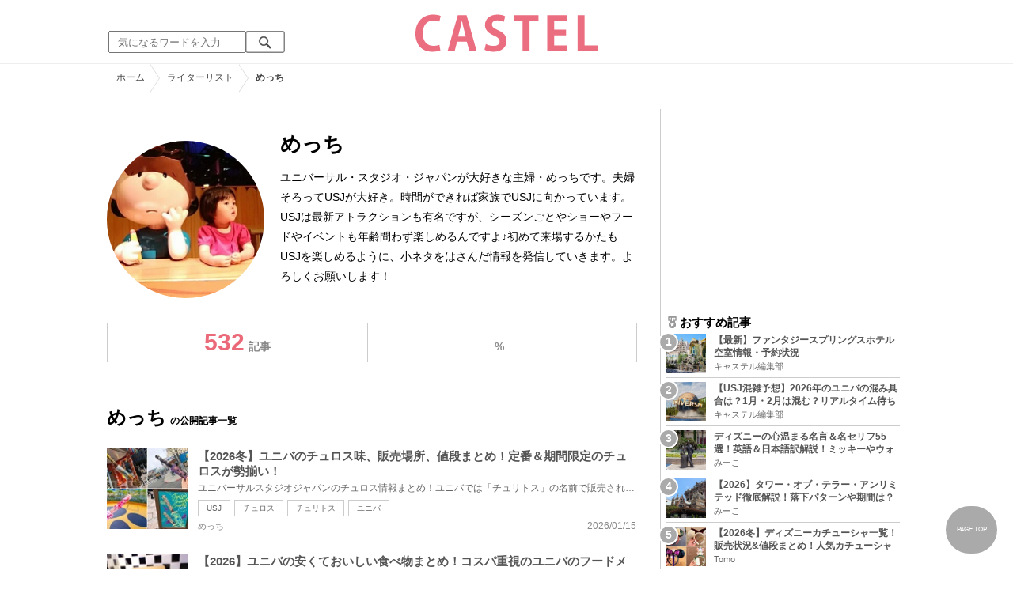

--- FILE ---
content_type: text/html; charset=UTF-8
request_url: https://castel.jp/w/149/?page=1
body_size: 10461
content:
<!DOCTYPE html>
<html lang="ja">
<head>
    <meta charset="utf-8">
    <meta http-equiv="X-UA-Compatible" content="IE=edge">
    <meta name="viewport" content="width=device-width,initial-scale=1.0,minimum-scale=1.0,maximum-scale=0.6667,user-scalable=no">
    <meta name="theme-color" content="#ffffff">
    <title>CASTEL キャステル 〜テーマパークメディア〜</title>
    <meta name="keywords" content="ディズニー,ディズニーランド,ディズニーシー,待ち時間,混雑,アトラクション">
    <meta name="description" content="キャステルはディズニーランド・ディズニーシーを中心とするテーマパーク情報メディアです。アトラクションやレストラン、ショーやパレードから、映画やキャラクターまでの情報をお届け。">
    <meta name="copyright" content="Copyright 2026, Gening, inc. All Rights Reserved.">
    <meta name="viewport" content="width=device-width, initial-scale=1.0">
    <meta name="google-site-verification" content="t7uypcNEhayHmM5sa53RsGrvs7P-glukPbP_vUJ9ygM"/>
    <meta http-equiv="X-UA-Compatible" content="IE=edge">
    <meta property="og:title" content="CASTEL キャステル 〜テーマパークメディア〜">
    <meta property="og:type" content="website">
    <meta property="og:url" content="https://castel.jp/w/149/">
    <meta property="og:image" content="https://castel.jp/img/logo/828x315.png">
    <meta property="og:site_name" content="CASTEL キャステル 〜テーマパークメディア〜">
    <meta property="og:description" content="キャステルはディズニーランド・ディズニーシーを中心とするテーマパーク情報メディアです。アトラクションやレストラン、ショーやパレードから、映画やキャラクターまでの情報をお届け。">
    <meta property="fb:app_id" content="1853726054872524">
    <meta name="twitter:card" content="summary_large_image">
    <meta name="twitter:site" content="@castel_tw">
    <meta name="twitter:title" content="CASTEL キャステル 〜テーマパークメディア〜">
    <meta name="twitter:description" content="キャステルはディズニーランド・ディズニーシーを中心とするテーマパーク情報メディアです。アトラクションやレストラン、ショーやパレードから、映画やキャラクターまでの情報をお届け。">
    <meta name="twitter:image" content="https://castel.jp/img/logo/828x315.png">
    <meta name="twitter:app:country" content="JP">
    <link rel="apple-touch-icon" href="/img/logo/logo180.png"/>
    <link rel="apple-touch-icon-precomposed" href="/img/logo/logo180.png">
    <meta name="apple-mobile-web-app-title" content="CASTEL"/>
    
    <link rel="preload" href="/css/scss/commonbase.css?id=adf28b6213f7afddc539a44cefaf0239" as="style"/>
    <link rel="stylesheet" media="screen,print" href="/css/scss/commonbase.css?id=adf28b6213f7afddc539a44cefaf0239"/>
    <link href="/img/common/favicon.ico" rel="shortcut icon" type="image/vnd.microsoft.icon">
    
    <link rel='preconnect dns-prefetch' href="www.google.com/analytics/analytics/" />
    <link rel='preconnect dns-prefetch' href="www.doubleclickbygoogle.com/" />
    <link rel="dns-prefetch" href="https://securepubads.g.doubleclick.net">
    <link rel="preconnect" href="https://securepubads.g.doubleclick.net" crossorigin>

<!-- Google Tag Manager Start-->
    <script>
        (function (w, d, s, l, i) {
            w[l] = w[l] || [];
            w[l].push({
                'gtm.start':
                    new Date().getTime(), event: 'gtm.js'
            });
            var f = d.getElementsByTagName(s)[0],
                j = d.createElement(s), dl = l != 'dataLayer' ? '&l=' + l : '';
            j.async = true;
            j.src =
                'https://www.googletagmanager.com/gtm.js?id=' + i + dl;
            f.parentNode.insertBefore(j, f);
        })(window, document, 'script', 'dataLayer', 'GTM-59MZQZT');
    </script>
    <!-- Google Tag Manager End-->
<script type="text/javascript" src="/js/lazym.js?id=893f9905a60886deafca08966f099d0c" async></script>
    <link rel="stylesheet" href="/css/comp/writer.css?id=f2734fa36c34934046b2f6e47e976772" />
    <link rel="stylesheet" href="/css/class/news_list.class.css" />

    <!-- DFPOnly head start -->
<script async src="https://securepubads.g.doubleclick.net/tag/js/gpt.js"></script>
<script>
    var googletag = googletag || {};
    googletag.cmd = googletag.cmd || [];
</script>
<!-- DFP head end -->
<script>
googletag.cmd.push(function() {
    castelInterstitialSlot = googletag.defineOutOfPageSlot('/83327740/castel.jp/sp_interstitial', googletag.enums.OutOfPageFormat.INTERSTITIAL);
    if (castelInterstitialSlot) {
      castelInterstitialSlot.addService(googletag.pubads());
    }
    googletag.defineSlot('/83327740/castel.jp/pc_general_side_01', [[300, 250]], 'div-gpt-ad-1661183203451-0').addService(googletag.pubads())
    googletag.defineSlot('/83327740/castel.jp/pc_general_side_02', [[300, 600], [300, 250]], 'div-gpt-ad-1661182914623-0').addService(googletag.pubads())
    googletag.defineSlot('/83327740/castel.jp/pc_general_side_03', [[300, 600], [300, 250]], 'div-gpt-ad-1661182942471-0').addService(googletag.pubads())
    googletag.pubads().setTargeting("park", ["disney"]);
    googletag.pubads().enableSingleRequest();
    googletag.enableServices();
});
</script>
<script async src="https://platform.twitter.com/widgets.js" charset="utf-8"></script>
</head>
<body class="">
<!-- Google Tag Manager (noscript) -->
    <noscript>
        <iframe src="https://www.googletagmanager.com/ns.html?id=GTM-59MZQZT" height="0" width="0" style="display:none;visibility:hidden"></iframe>
    </noscript>
    <!-- End Google Tag Manager (noscript) -->
<!-- ヘッダー -->
<header>
    <table>
        <tbody>
        <tr>
            <td class="search">
                <img id="search_btn_sp" src="/img/common/search_btn_sp.svg" height="22" width="22" alt="検索" style="padding-left: 8px;"/>
                
                <div class="share_btn pc">
                    <a href="https://x.com/castel_tw" class="twitter-follow-button" data-show-count="false" data-lang="ja" data-show-screen-name="false"></a>
                    <div class="fb-like" data-href="https://www.facebook.com/casteljp/" data-layout="button_count" data-action="like" data-share="false"></div>
                </div>
                <!-- PC検索 -->
                <form class="pc" id="searchForm" method="get" action="https://castel.jp/search/" accept-charset="UTF-8">
                    <input type="text" name="q" id="q_pc" placeholder="気になるワードを入力" class="search_input" value="">
                    <input type="submit" value="" class="search_button">
                </form>
            </td>
            <td class="logo">
                <a href="https://castel.jp">
                    <picture>
                                                    <source type="image/svg+xml" srcset="/img/logo/castel.svg"/>
                                                <img src="/img/logo/top.png" width="138" height="30" alt="テーマパークメディア　キャステル" title="キャステル CASTEL" />
                    </picture>
                </a>
            </td>
            <td id="mypage_menu">
                            </td>
        </tr>
        </tbody>
    </table>

    <!-- SP検索 -->
    <div id="search_box_sp">
        <form id="search_form" method="get" action="https://castel.jp/search/" accept-charset="UTF-8">
            <input type="text" name="q" id="q" placeholder="気になるワードを入力" value="">
        </form>
    </div>

                        <nav id="nav_sp" class="top_nav">
                <ul>

            <li class="pc"><a href="https://castel.jp">ホーム</a></li>
            
                                    <li><a href="https://castel.jp/tdr/event/">新着情報</a></li>
                                                <li><a href="https://castel.jp/tdl/">ディズニーランド</a></li>
                                                <li><a href="https://castel.jp/tds/">ディズニーシー </a></li>
                                                <li><a href="https://castel.jp/usj/">USJ</a></li>
                                                <li><a href="https://castel.jp/report/">CASTEL編集部</a></li>
                                                <li><a href="https://castel.jp/tdr/ticket/">チケット</a></li>
                                                <li><a href="https://castel.jp/tdr/newarea/">新エリア</a></li>
                                                <li><a href="https://castel.jp/tdr/disney-hotel/">ディズニーホテル</a></li>
                                                <li><a href="https://castel.jp/tdr/goods/">ディズニー・お土産</a></li>
                                                <li><a href="https://castel.jp/tdr/disney-hotel-vacancy/">ホテル空室</a></li>
                                                <li><a href="https://castel.jp/tdr/character/">キャラクター</a></li>
                                                <li><a href="https://castel.jp/movies/">ディズニー映画</a></li>
                                                <li><a href="https://castel.jp/tdr/tips/">ディズニー豆知識</a></li>
                                                <li><a href="https://castel.jp/abroad/">海外ディズニー</a></li>
                                                <li><a href="https://castel.jp/abroad-universal-studio/">海外ユニバ</a></li>
                                                <li><a href="https://castel.jp/otherpark/">国内テーマパーク</a></li>
                                                <li><a href="https://castel.jp/other/">その他</a></li>
                            
        
    
</ul>            </nav>
            </header>
    <!--パンくず -->
    <div class="breadcrumb">
        <ul class="breadcrumb" itemscope itemtype="https://schema.org/BreadcrumbList">
                        <li itemprop="itemListElement" itemscope itemtype="https://schema.org/ListItem">
                <a itemprop="item" itemid="https://castel.jp" href="https://castel.jp"><span itemprop="name">ホーム</span></a>
                <meta itemprop="position" content="1" />
            </li>
                                <li itemprop="itemListElement" itemscope itemtype="https://schema.org/ListItem">
                <a itemprop="item" itemid="https://castel.jp/w/" href="https://castel.jp/w/"><span itemprop="name">ライターリスト</span></a>
                <meta itemprop="position" content="2" />
            </li>
                                <li itemprop="itemListElement" itemscope itemtype="https://schema.org/ListItem">
                <strong><span itemprop="name">めっち</span></strong>
                <meta itemprop="position" content="3" />
            </li>
            </ul>

    </div>
    <!--TOP -->
    <div id="wrapper" class="clearfix">
        <div class="listContent" id="content">
            <dl>
                <dt>
                    <picture>
                        <source type="image/webp" srcset="https://c03.castel.jp/cover?url=https%3A%2F%2Fcastel.jp%2Fimg%2Fup%2Fuser%2F2838023a778dfaecdc212708f721b788.jpg&amp;w=200&amp;h=200&amp;type=webp" />
                        <img src="https://c03.castel.jp/cover?url=https%3A%2F%2Fcastel.jp%2Fimg%2Fup%2Fuser%2F2838023a778dfaecdc212708f721b788.jpg&amp;w=200&amp;h=200" alt="めっち" />
                    </picture>
                </dt>
                <dd>
                    <h1>めっち</h1>
                    <aside>ユニバーサル・スタジオ・ジャパンが大好きな主婦・めっちです。夫婦そろってUSJが大好き。時間ができれば家族でUSJに向かっています。USJは最新アトラクションも有名ですが、シーズンごとやショーやフードやイベントも年齢問わず楽しめるんですよ♪初めて来場するかたもUSJを楽しめるように、小ネタをはさんだ情報を発信していきます。よろしくお願いします！</aside>
                </dd>
            </dl>

            <ul class="post">
                <li>532<small>記事</small></li>
                <li><small>%</small></li>
            </ul>


            <h2><strong>めっち</strong>の公開記事一覧</h2>

            <ul class="news_list">
                                    <li class="tdl">
    <div class="thumbnail">
        <a href="https://castel.jp/p/3101">
            <picture>
                <source type="image/webp" data-srcset="https://c04.castel.jp/100x100/1/a-thorough-explanation-of-the-taste-and-sales-location-of-universal-studio-japan-churritos-p43794.webp 100w" />
                <img loading="lazy" class="lazyload" src="/img/common/lazy.svg" data-src="https://c04.castel.jp/100x100/1/a-thorough-explanation-of-the-taste-and-sales-location-of-universal-studio-japan-churritos-p43794.jpg" alt="キャステル 【2026冬】ユニバのチュロス味、販売場所、値段まとめ！定番＆期間限定のチュロスが勢揃い！" />
            </picture>
                    </a>
    </div>
    
    <h3><a href="https://castel.jp/p/3101"><span>【2026冬】ユニバのチュロス味、販売場所、値段まとめ！定番＆期間限定のチュロスが勢揃い！</span></a></h3>
    <aside>ユニバーサルスタジオジャパンのチュロス情報まとめ！ユニバでは「チュリトス」の名前で販売されている...</aside>
                    <ol>
                                    <li><a href="https://castel.jp/tag/USJ/">USJ</a></li>
                                    <li><a href="https://castel.jp/tag/%E3%83%81%E3%83%A5%E3%83%AD%E3%82%B9/">チュロス</a></li>
                                    <li><a href="https://castel.jp/tag/%E3%83%81%E3%83%A5%E3%83%AA%E3%83%88%E3%82%B9/">チュリトス</a></li>
                                    <li><a href="https://castel.jp/tag/%E3%83%A6%E3%83%8B%E3%83%90/">ユニバ</a></li>
                            </ol>
        
    <time datetime="2026-01-15">2026/01/15</time>
        
        <p class="user">めっち</p>
    
</li>
                                    <li class="tdl">
    <div class="thumbnail">
        <a href="https://castel.jp/p/2586">
            <picture>
                <source type="image/webp" data-srcset="https://c02.castel.jp/100x100/1/usj-food-j35698.webp 100w" />
                <img loading="lazy" class="lazyload" src="/img/common/lazy.svg" data-src="https://c02.castel.jp/100x100/1/usj-food-j35698.jpg" alt="キャステル 【2026】ユニバの安くておいしい食べ物まとめ！コスパ重視のユニバのフードメニュー25選" />
            </picture>
                    </a>
    </div>
    
    <h3><a href="https://castel.jp/p/2586"><span>【2026】ユニバの安くておいしい食べ物まとめ！コスパ重視のユニバのフードメニュー25選</span></a></h3>
    <aside>ユニバーサルスタジオジャパンの安くておいしい食べ物をご紹介します♪ユニバのスナックやフードなど、お...</aside>
                    <ol>
                                    <li><a href="https://castel.jp/tag/%E3%83%A6%E3%83%8B%E3%83%90/">ユニバ</a></li>
                                    <li><a href="https://castel.jp/tag/%E5%AE%89%E3%81%84/">安い</a></li>
                                    <li><a href="https://castel.jp/tag/%E9%A3%9F%E3%81%B9%E7%89%A9/">食べ物</a></li>
                                    <li><a href="https://castel.jp/tag/%E3%82%AF%E3%83%AD%E3%83%AF%E3%83%83%E3%82%B5%E3%83%B3%E3%82%BB%E3%83%83%E3%83%88/">クロワッサンセット</a></li>
                            </ol>
        
    <time datetime="2026-01-14">2026/01/14</time>
        
        <p class="user">めっち</p>
    
</li>
                                    <li class="tdl">
    <div class="thumbnail">
        <a href="https://castel.jp/p/4794">
            <picture>
                <source type="image/webp" data-srcset="https://c04.castel.jp/100x100/1/hello-kittyusj-j68009.webp 100w" />
                <img loading="lazy" class="lazyload" src="/img/common/lazy.svg" data-src="https://c04.castel.jp/100x100/1/hello-kittyusj-j68009.jpg" alt="キャステル 【2026】USJのスポンサーラウンジまとめ！ラウンジの場所、中の様子、利用特典、申し込み方" />
            </picture>
                    </a>
    </div>
    
    <h3><a href="https://castel.jp/p/4794"><span>【2026】USJのスポンサーラウンジまとめ！ラウンジの場所、中の様子、利用特典、申し込み方</span></a></h3>
    <aside>ユニバーサルスタジオジャパン（USJ)にあるスポンサーラウンジを徹底調査！USJにあるスポンサーラウンジ...</aside>
                    <ol>
                                    <li><a href="https://castel.jp/tag/%E3%82%B9%E3%83%9D%E3%83%B3%E3%82%B5%E3%83%BC%E3%83%A9%E3%82%A6%E3%83%B3%E3%82%B8/">スポンサーラウンジ</a></li>
                                    <li><a href="https://castel.jp/tag/%E3%83%A9%E3%82%A6%E3%83%B3%E3%82%B8/">ラウンジ</a></li>
                                    <li><a href="https://castel.jp/tag/USJ/">USJ</a></li>
                                    <li><a href="https://castel.jp/tag/%E3%83%A6%E3%83%8B%E3%83%90/">ユニバ</a></li>
                            </ol>
        
    <time datetime="2026-01-14">2026/01/14</time>
        
        <p class="user">めっち</p>
    
</li>
                                    <li class="tdl">
    <div class="thumbnail">
        <a href="https://castel.jp/p/4194">
            <picture>
                <source type="image/webp" data-srcset="https://c02.castel.jp/100x100/1/discovery-restaurant-j59073.webp 100w" />
                <img loading="lazy" class="lazyload" src="/img/common/lazy.svg" data-src="https://c02.castel.jp/100x100/1/discovery-restaurant-j59073.jpg" alt="キャステル 【2026】USJの穴場レストランまとめ！「混雑時でも入りやすい」「景色が良い」など、おすすめレストランを紹介" />
            </picture>
                    </a>
    </div>
    
    <h3><a href="https://castel.jp/p/4194"><span>【2026】USJの穴場レストランまとめ！「混雑時でも入りやすい」「景色が良い」など、おすすめレストランを紹介</span></a></h3>
    <aside>ユニバーサルスタジオジャパン（USJ）の穴場レストラン情報！たくさんのレストランがあるUSJですが、そ...</aside>
                    <ol>
                                    <li><a href="https://castel.jp/tag/%E3%83%AC%E3%82%B9%E3%83%88%E3%83%A9%E3%83%B3/">レストラン</a></li>
                                    <li><a href="https://castel.jp/tag/USJ/">USJ</a></li>
                                    <li><a href="https://castel.jp/tag/%E3%83%A6%E3%83%8B%E3%83%90/">ユニバ</a></li>
                                    <li><a href="https://castel.jp/tag/%E7%A9%B4%E5%A0%B4%E3%83%AC%E3%82%B9%E3%83%88%E3%83%A9%E3%83%B3/">穴場レストラン</a></li>
                            </ol>
        
    <time datetime="2026-01-13">2026/01/13</time>
        
        <p class="user">めっち</p>
    
</li>
                                    <li class="tdl">
    <div class="thumbnail">
        <a href="https://castel.jp/p/5030">
            <picture>
                <source type="image/webp" data-srcset="https://c02.castel.jp/100x100/1/uniba-mario-kart-j71001.webp 100w" />
                <img loading="lazy" class="lazyload" src="/img/common/lazy.svg" data-src="https://c02.castel.jp/100x100/1/uniba-mario-kart-j71001.jpg" alt="キャステル 【2026】ユニバのマリオカート～クッパの挑戦状～徹底解説！体験談、利用制限、エクスプレスパス情報！" />
            </picture>
                    </a>
    </div>
    
    <h3><a href="https://castel.jp/p/5030"><span>【2026】ユニバのマリオカート～クッパの挑戦状～徹底解説！体験談、利用制限、エクスプレスパス情報！</span></a></h3>
    <aside>ユニバのライドアトラクション「ユニバのマリオカート～クッパの挑戦状～」情報まとめ！新エリア「SUPER...</aside>
                    <ol>
                                    <li><a href="https://castel.jp/tag/%E3%83%9E%E3%83%AA%E3%82%AA%E3%82%AB%E3%83%BC%E3%83%88/">マリオカート</a></li>
                                    <li><a href="https://castel.jp/tag/%EF%BC%B5%EF%BC%B3%EF%BC%AA/">ＵＳＪ</a></li>
                                    <li><a href="https://castel.jp/tag/%E3%83%9E%E3%83%AA%E3%82%AA%E3%83%95%E3%82%A1%E3%83%B3/">マリオファン</a></li>
                            </ol>
        
    <time datetime="2026-01-13">2026/01/13</time>
        
        <p class="user">めっち</p>
    
</li>
                                    <li class="tdl">
    <div class="thumbnail">
        <a href="https://castel.jp/p/6397">
            <picture>
                <source type="image/webp" data-srcset="https://c03.castel.jp/100x100/1/universal-marios-headgear-p88352.webp 100w" />
                <img loading="lazy" class="lazyload" src="/img/common/lazy.svg" data-src="https://c03.castel.jp/100x100/1/universal-marios-headgear-p88352.jpg" alt="キャステル 【2026】ユニバのマリオキャラクター被り物70点まとめ！カチューシャ、ぬいぐるみハット、帽子の種類と値段" />
            </picture>
                    </a>
    </div>
    
    <h3><a href="https://castel.jp/p/6397"><span>【2026】ユニバのマリオキャラクター被り物70点まとめ！カチューシャ、ぬいぐるみハット、帽子の種類と値段</span></a></h3>
    <aside>ユニバーサルスタジオジャパンのマリオキャラクター被りまとめ！カチューシャ、ぬいぐるみハット、帽子...</aside>
                    <ol>
                                    <li><a href="https://castel.jp/tag/%E3%83%9E%E3%83%AA%E3%82%AA/">マリオ</a></li>
                                    <li><a href="https://castel.jp/tag/%E8%A2%AB%E3%82%8A%E7%89%A9/">被り物</a></li>
                                    <li><a href="https://castel.jp/tag/%E5%B8%BD%E5%AD%90/">帽子</a></li>
                                    <li><a href="https://castel.jp/tag/%E3%82%AB%E3%83%81%E3%83%A5%E3%83%BC%E3%82%B7%E3%83%A3/">カチューシャ</a></li>
                            </ol>
        
    <time datetime="2026-01-13">2026/01/13</time>
        
        <p class="user">めっち</p>
    
</li>
                                    <li class="tdl">
    <div class="thumbnail">
        <a href="https://castel.jp/p/6251">
            <picture>
                <source type="image/webp" data-srcset="https://c02.castel.jp/100x100/1/discovery-restaurant-j86031.webp 100w" />
                <img loading="lazy" class="lazyload" src="/img/common/lazy.svg" data-src="https://c02.castel.jp/100x100/1/discovery-restaurant-j86031.jpg" alt="キャステル 【2026】ユニバのレストラン16店完全ガイド！場所、おすすめメニュー、予算を写真・体験談つきで徹底紹介" />
            </picture>
                    </a>
    </div>
    
    <h3><a href="https://castel.jp/p/6251"><span>【2026】ユニバのレストラン16店完全ガイド！場所、おすすめメニュー、予算を写真・体験談つきで徹底紹介</span></a></h3>
    <aside>ユニバーサル・スタジオ・ジャパン（ユニバ）のレストラン完全ガイド！パーク内にある全16店の座って楽...</aside>
                    <ol>
                                    <li><a href="https://castel.jp/tag/%E3%83%A6%E3%83%8B%E3%83%90/">ユニバ</a></li>
                                    <li><a href="https://castel.jp/tag/%E3%83%AC%E3%82%B9%E3%83%88%E3%83%A9%E3%83%B3/">レストラン</a></li>
                                    <li><a href="https://castel.jp/tag/%E5%80%A4%E6%AE%B5/">値段</a></li>
                                    <li><a href="https://castel.jp/tag/%E3%83%AA%E3%83%88%E3%83%AB%E3%82%A4%E3%82%BF%E3%83%AA%E3%83%BC/">リトルイタリー</a></li>
                            </ol>
        
    <time datetime="2026-01-07">2026/01/07</time>
        
        <p class="user">めっち</p>
    
</li>
                                    <li class="tdl">
    <div class="thumbnail">
        <a href="https://castel.jp/p/3021">
            <picture>
                <source type="image/webp" data-srcset="https://c04.castel.jp/100x100/1/usj-restaurant-ranking-j42658.webp 100w" />
                <img loading="lazy" class="lazyload" src="/img/common/lazy.svg" data-src="https://c04.castel.jp/100x100/1/usj-restaurant-ranking-j42658.jpg" alt="キャステル 【2026】ユニバのレストランランキング！味、コスパ、雰囲気、総合TOP3は？マリオエリアのレストランも紹介！" />
            </picture>
                    </a>
    </div>
    
    <h3><a href="https://castel.jp/p/3021"><span>【2026】ユニバのレストランランキング！味、コスパ、雰囲気、総合TOP3は？マリオエリアのレストランも紹介！</span></a></h3>
    <aside>ユニバーサルスタジオジャパン（USJ）のレストランをランキング形式で紹介！安さ・コスパ・座席数＆回転...</aside>
                    <ol>
                                    <li><a href="https://castel.jp/tag/%E3%83%AC%E3%82%B9%E3%83%88%E3%83%A9%E3%83%B3/">レストラン</a></li>
                                    <li><a href="https://castel.jp/tag/%E3%83%A9%E3%83%B3%E3%82%AD%E3%83%B3%E3%82%B0/">ランキング</a></li>
                                    <li><a href="https://castel.jp/tag/USJ/">USJ</a></li>
                                    <li><a href="https://castel.jp/tag/%E3%83%A6%E3%83%8B%E3%83%90/">ユニバ</a></li>
                            </ol>
        
    <time datetime="2026-01-07">2026/01/07</time>
        
        <p class="user">めっち</p>
    
</li>
                                    <li class="tdl">
    <div class="thumbnail">
        <a href="https://castel.jp/p/7856">
            <picture>
                <source type="image/webp" data-srcset="https://c04.castel.jp/100x100/1/souvenirs-from-universal-studios-japan-p109304.webp 100w" />
                <img loading="lazy" class="lazyload" src="/img/common/lazy.svg" data-src="https://c04.castel.jp/100x100/1/souvenirs-from-universal-studios-japan-p109304.jpg" alt="キャステル 【2026】ユニバの定番お土産33選！マリオ、ミニオン、ハリーポッター、ジュラシックパーク、セサミ、SINGなどのグッズ情報" />
            </picture>
                    </a>
    </div>
    
    <h3><a href="https://castel.jp/p/7856"><span>【2026】ユニバの定番お土産33選！マリオ、ミニオン、ハリーポッター、ジュラシックパーク、セサミ、SINGなどのグッズ情報</span></a></h3>
    <aside>USJの定番お土産33選！2026年にUSJで販売されている定番のお土産をドドーンとご紹介します。マリオ、ポ...</aside>
                    <ol>
                                    <li><a href="https://castel.jp/tag/%E3%83%A6%E3%83%8B%E3%83%90/">ユニバ</a></li>
                                    <li><a href="https://castel.jp/tag/USJ/">USJ</a></li>
                                    <li><a href="https://castel.jp/tag/%E3%83%A6%E3%83%8B%E3%83%90%E3%81%8A%E5%9C%9F%E7%94%A3/">ユニバお土産</a></li>
                                    <li><a href="https://castel.jp/tag/USJ%E3%81%8A%E5%9C%9F%E7%94%A3/">USJお土産</a></li>
                            </ol>
        
    <time datetime="2026-01-07">2026/01/07</time>
        
        <p class="user">めっち</p>
    
</li>
                                    <li class="tdl">
    <div class="thumbnail">
        <a href="https://castel.jp/p/4416">
            <picture>
                <source type="image/webp" data-srcset="https://c04.castel.jp/100x100/1/headband-of-universal-studio-japan-p62377.webp 100w" />
                <img loading="lazy" class="lazyload" src="/img/common/lazy.svg" data-src="https://c04.castel.jp/100x100/1/headband-of-universal-studio-japan-p62377.jpg" alt="キャステル 【2026最新】ユニバのカチューシャ全種類まとめ！マリオ、ミニオン、スヌーピーが人気！！期間限定&amp;レギュラー商品♪" />
            </picture>
                    </a>
    </div>
    
    <h3><a href="https://castel.jp/p/4416"><span>【2026最新】ユニバのカチューシャ全種類まとめ！マリオ、ミニオン、スヌーピーが人気！！期間限定&amp;レギュラー商品♪</span></a></h3>
    <aside>2026年に購入できるユニバのカチューシャ全種類をまとめてご紹介！ユニバのカチューシャの種類と値段を...</aside>
                    <ol>
                                    <li><a href="https://castel.jp/tag/%E3%83%A6%E3%83%8B%E3%83%90/">ユニバ</a></li>
                                    <li><a href="https://castel.jp/tag/%E3%82%AB%E3%83%81%E3%83%A5%E3%83%BC%E3%82%B7%E3%83%A3/">カチューシャ</a></li>
                                    <li><a href="https://castel.jp/tag/USJ/">USJ</a></li>
                                    <li><a href="https://castel.jp/tag/%E3%83%9E%E3%83%AA%E3%82%AA%E3%82%B0%E3%83%83%E3%82%BA/">マリオグッズ</a></li>
                            </ol>
        
    <time datetime="2026-01-06">2026/01/06</time>
        
        <p class="user">めっち</p>
    
</li>
                            </ul>

            <div class="clear"></div>

            <!-- pager -->
            <br class="clear" />
            <div id="container">
                <nav>
        <ul class="pagination">
            
                            <li class="page-item disabled" aria-disabled="true" aria-label="&laquo; Previous">
                    <span class="page-link" aria-hidden="true">&lsaquo;</span>
                </li>
            
            
                            
                
                
                                                                                        <li class="page-item active" aria-current="page"><span class="page-link">1</span></li>
                                                                                                <li class="page-item"><a class="page-link" href="https://castel.jp/w/149/?page=2">2</a></li>
                                                                                                <li class="page-item"><a class="page-link" href="https://castel.jp/w/149/?page=3">3</a></li>
                                                                                                <li class="page-item"><a class="page-link" href="https://castel.jp/w/149/?page=4">4</a></li>
                                                                                                <li class="page-item"><a class="page-link" href="https://castel.jp/w/149/?page=5">5</a></li>
                                                                                                <li class="page-item"><a class="page-link" href="https://castel.jp/w/149/?page=6">6</a></li>
                                                                                        
                                    <li class="page-item disabled" aria-disabled="true"><span class="page-link">...</span></li>
                
                
                                            
                
                
                                                                                        <li class="page-item"><a class="page-link" href="https://castel.jp/w/149/?page=53">53</a></li>
                                                                                                <li class="page-item"><a class="page-link" href="https://castel.jp/w/149/?page=54">54</a></li>
                                                                        
            
                            <li class="page-item">
                    <a class="page-link" href="https://castel.jp/w/149/?page=2" rel="next" aria-label="Next &raquo;">&rsaquo;</a>
                </li>
                    </ul>
    </nav>

                <p class="pull">全532件 1 - 10件目</p>
            </div>
        </div>

        <!-- side -->
        <div class="content_right">
                            <div id='div-gpt-ad-1661183203451-0' class="ad300sp336"><script> googletag.cmd.push(function() { googletag.display('div-gpt-ad-1661183203451-0'); });</script></div>
            
            <!-- 直近 ランキング -->
            <h2><img src="/img/icon/icon_medal.svg" height="15" width="15" alt="ランキング" />おすすめ記事</h2>
<ol class="clearfix">
            <li>
            <a href="https://castel.jp/p/9221">
                <div class="sample-1-1">
                    <picture>
                        <source type="image/webp" data-srcset="https://c03.castel.jp/picture?url=https%3A%2F%2Fcastel.jp%2Fimg%2Fup%2Fpicture_137928.jpg&w=65&h=65&type=webp 65w, https://c03.castel.jp/picture?url=https%3A%2F%2Fcastel.jp%2Fimg%2Fup%2Fpicture_137928.jpg&w=130&h=130&type=webp 130w" />
                        <img src="/img/common/lazy200.png" data-src="https://c03.castel.jp/picture?url=https%3A%2F%2Fcastel.jp%2Fimg%2Fup%2Fpicture_137928.jpg&amp;w=65&amp;h=65&amp;type=jpg" class="lazyload" alt="【最新】ファンタジースプリングスホテル 空室情報・予約状況" />
                    </picture>
                </div>
                <h3><span>【最新】ファンタジースプリングスホテル 空室情報・予約状況</span></h3>
                <p class="user">キャステル編集部</p>
            </a>
        </li>
            <li>
            <a href="https://castel.jp/p/2597">
                <div class="sample-1-1">
                    <picture>
                        <source type="image/webp" data-srcset="https://c03.castel.jp/65x65/1/universal-studio-japan-congestion-forecast-j37213.webp 65w, https://c03.castel.jp/130x130/1/universal-studio-japan-congestion-forecast-j37213.webp 130w" />
                        <img src="/img/common/lazy200.png" data-src="https://c03.castel.jp/65x65/1/universal-studio-japan-congestion-forecast-j37213.jpg" class="lazyload" alt="【USJ混雑予想】2026年のユニバの混み具合は？1月・2月は混む？リアルタイム待ち時間アプリも" />
                    </picture>
                </div>
                <h3><span>【USJ混雑予想】2026年のユニバの混み具合は？1月・2月は混む？リアルタイム待ち時間アプリも</span></h3>
                <p class="user">キャステル編集部</p>
            </a>
        </li>
            <li>
            <a href="https://castel.jp/p/1306">
                <div class="sample-1-1">
                    <picture>
                        <source type="image/webp" data-srcset="https://c01.castel.jp/65x65/1/walt-and-mickey-mouse-j40099.webp 65w, https://c01.castel.jp/130x130/1/walt-and-mickey-mouse-j40099.webp 130w" />
                        <img src="/img/common/lazy200.png" data-src="https://c01.castel.jp/65x65/1/walt-and-mickey-mouse-j40099.jpg" class="lazyload" alt="ディズニーの心温まる名言＆名セリフ55選！英語＆日本語訳解説！ミッキーやウォルト、不朽の名シーンも！" />
                    </picture>
                </div>
                <h3><span>ディズニーの心温まる名言＆名セリフ55選！英語＆日本語訳解説！ミッキーやウォルト、不朽の名シーンも！</span></h3>
                <p class="user">みーこ</p>
            </a>
        </li>
            <li>
            <a href="https://castel.jp/p/2743">
                <div class="sample-1-1">
                    <picture>
                        <source type="image/webp" data-srcset="https://c01.castel.jp/65x65/1/tower-of-terror-unlimited-j36946.webp 65w, https://c01.castel.jp/130x130/1/tower-of-terror-unlimited-j36946.webp 130w" />
                        <img src="/img/common/lazy200.png" data-src="https://c01.castel.jp/65x65/1/tower-of-terror-unlimited-j36946.jpg" class="lazyload" alt="【2026】タワー・オブ・テラー・アンリミテッド徹底解説！落下パターンや期間は？期間限定アトラクション！" />
                    </picture>
                </div>
                <h3><span>【2026】タワー・オブ・テラー・アンリミテッド徹底解説！落下パターンや期間は？期間限定アトラクション！</span></h3>
                <p class="user">みーこ</p>
            </a>
        </li>
            <li>
            <a href="https://castel.jp/p/1131">
                <div class="sample-1-1">
                    <picture>
                        <source type="image/webp" data-srcset="https://c04.castel.jp/65x65/1/disney-headband-p36603.webp 65w, https://c04.castel.jp/130x130/1/disney-headband-p36603.webp 130w" />
                        <img src="/img/common/lazy200.png" data-src="https://c04.castel.jp/65x65/1/disney-headband-p36603.jpg" class="lazyload" alt="【2026冬】ディズニーカチューシャ一覧！販売状況&amp;値段まとめ！人気カチューシャをチェック" />
                    </picture>
                </div>
                <h3><span>【2026冬】ディズニーカチューシャ一覧！販売状況&amp;値段まとめ！人気カチューシャをチェック</span></h3>
                <p class="user">Tomo</p>
            </a>
        </li>
    </ol>
                            <div id='div-gpt-ad-1661182914623-0' class="ad300sp336"><script> googletag.cmd.push(function() { googletag.display('div-gpt-ad-1661182914623-0'); });</script></div>
            
            <!-- エリア特集 -->
            <h2><img src="/img/icon/icon_area.svg" height="15" width="15" alt="エリア・特集" />エリア・特集</h2>
<aside>エリア・特集の一覧</aside>
<div class="area_sp">
    <table>
        <tbody>
        <tr>
            <td>
                <a href="/tdl/">
                    <div class="sample-1-1">
                        <picture>
                            <source type="image/webp" data-srcset="/img/tdl/tdl.webp" />
                            <img src="/img/common/lazy.svg" data-src="/img/tdl/tdl.jpg" alt="東京ディズニーランド" class="lazyload"/>
                        </picture>
                    </div>
                </a>
                <p><a href="/tdl/">ランド<span class="pc">一覧を見る</span></a></p>
            </td>
            <td>
                <a href="/tds/">
                    <div class="sample-1-1">
                        <picture>
                            <source type="image/webp" data-srcset="/img/tds/tds.webp" />
                            <img src="/img/common/lazy.svg" data-src="/img/tds/tds.jpg" alt="東京ディズニーシー" class="lazyload"/>
                        </picture>
                    </div>
                </a>
                <p><a href="/tds/">シー<span class="pc">一覧を見る</span></a></p>
            </td>
            <td>
                <a href="/usj/">
                    <div class="sample-1-1">
                        <picture>
                            <source type="image/webp" data-srcset="/img/usj/usj.webp" />
                            <img src="/img/common/lazy.svg" data-src="/img/usj/usj.png" alt="ユニバーサル・スタジオ・ジャパン" class="lazyload"/>
                        </picture>
                    </div>
                </a>
                <p><a href="/usj/">USJ<span class="pc">一覧を見る</span></a></p>
            </td>
            <td>
                <a href="/topic/">
                    <div class="sample-1-1">
                        <picture>
                            <source type="image/webp" data-srcset="/img/tdl/tdl.webp" />
                            <img src="/img/common/lazy.svg" data-src="/img/tdl/tdl_02.jpg" alt="ディズニー特集" class="lazyload"/>
                        </picture>
                    </div>
                </a>
                <p><a href="/topic/">特集<span class="pc">一覧を見る</span></a></p>
            </td>
        </tr>
        </tbody>
    </table>
</div>

                            <div class="sticky">
                    <div id='div-gpt-ad-1661182942471-0' class="ad300sp336"><script> googletag.cmd.push(function() { googletag.display('div-gpt-ad-1661182942471-0'); });</script></div>
                </div>
                    </div>
    </div>
<!-- フッター -->
<footer>









    <ul class="share_bottom_sp">
        <li>
            <a href="https://x.com/castel_tw" target="_blank">
                <div class="sample-1-1" style="height: 44px; width: 44px;">
                    <picture>
                        <source type="image/webp" data-srcset="https://c04.castel.jp/picture?url=https%3A%2F%2Fcastel.jp%2Fimg%2Flogo%2Fsns%2Ftwitter88x88.png&amp;type=webp" />
                        <img src="[data-uri]" data-src="/img/logo/sns/twitter88x88.png" alt="キャステル公式 Twitter" class="lazyload" loading="lazy">
                    </picture>
                </div>
            </a>
        </li>
        <li>
            <a href="https://www.facebook.com/casteljp" target="_blank">
                <div class="sample-1-1" style="height: 44px; width: 44px;">
                    <picture>
                        <source type="image/webp" data-srcset="https://c03.castel.jp/picture?url=https%3A%2F%2Fcastel.jp%2Fimg%2Flogo%2Fsns%2Ffacebook88x88.png&amp;type=webp" />
                        <img src="[data-uri]" data-src="/img/logo/sns/facebook88x88.png" alt="キャステル公式 facebook" class="lazyload" loading="lazy" />
                    </picture>
                </div>
            </a>
        </li>
        <li>
            <a href="https://www.instagram.com/castel_jp/?hl=ja" target="_blank">
                <div class="sample-1-1" style="height: 44px; width: 44px;">
                    <picture>
                        <source type="image/webp" data-srcset="https://c01.castel.jp/picture?url=https%3A%2F%2Fcastel.jp%2Fimg%2Flogo%2Fsns%2Finstagram88x88.png&amp;type=webp" />
                        <img src="[data-uri]" data-src="/img/logo/sns/instagram88x88.png" alt="キャステル公式 Instagram" class="lazyload" loading="lazy">
                    </picture>
                </div>
            </a>
        </li>
    </ul>

    <div>
        <ul class="site_map_sp">
            <li><a href="https://castel.jp/w/">ライター紹介</a></li>
            <li><a href="https://castel.jp/recruit/">ライター募集</a></li>
            
            <li><a target="_blank" href="https://gening.co.jp/about">会社概要</a></li>
            <li><a href="https://castel.jp/privacy/">プライバシーポリシー</a></li>
            <li><a href="https://castel.jp/term/">利用規約</a></li>
            <li><a href="https://www.wantedly.com/companies/gening/projects">採用情報</a></li>
            
            
        </ul>
    </div>

    <table class="site_map">
        <tr>
            <th rowspan="2"><a href="https://castel.jp"><picture>
                    <source type="image/webp" data-srcset="/img/logo/square.svg" />
                    <img src="[data-uri]" data-src="/img/logo/square.svg" width="160" height="160" alt="キャステル" class="lazyload">
                </picture></a></th>
                <th class="category_neme">ディズニーランド</th>
                <th class="category_neme">ディズニーシー</th>
                <th class="category_neme">USJ</th>
                <th></th>
        </tr>
        <tr>
            <td>
                <ul>
                                            <li>
                            <a href="https://castel.jp/tdr/event/">新着情報</a>
                        </li>
                                            <li>
                            <a href="https://castel.jp/tdl/">TDL</a>
                        </li>
                                            <li>
                            <a href="https://castel.jp/tds/">ディズニーシー</a>
                        </li>
                                            <li>
                            <a href="https://castel.jp/tdl/attraction/">アトラクション</a>
                        </li>
                                            <li>
                            <a href="https://castel.jp/tdl/hack/">裏技・攻略法</a>
                        </li>
                                            <li>
                            <a href="https://castel.jp/tds/attraction/">アトラクション</a>
                        </li>
                                            <li>
                            <a href="https://castel.jp/tds/hack/">裏技・攻略法</a>
                        </li>
                                            <li>
                            <a href="https://castel.jp/tdl/show/">ショー・パレード</a>
                        </li>
                                            <li>
                            <a href="https://castel.jp/tdl/restaurant/">レストラン</a>
                        </li>
                                            <li>
                            <a href="https://castel.jp/tdl/photospot/">写真・撮影法</a>
                        </li>
                                            <li>
                            <a href="https://castel.jp/tds/show/">ショー・パレード</a>
                        </li>
                                            <li>
                            <a href="https://castel.jp/tds/restaurant/">レストラン</a>
                        </li>
                                            <li>
                            <a href="https://castel.jp/tds/photospot/">写真・撮影法</a>
                        </li>
                                            <li>
                            <a href="https://castel.jp/tdr/cast/">キャスト</a>
                        </li>
                                            <li>
                            <a href="https://castel.jp/tdr/fashion/">ファッション</a>
                        </li>
                                            <li>
                            <a href="https://castel.jp/tdr/ticket/">チケット</a>
                        </li>
                                            <li>
                            <a href="https://castel.jp/tdr/newarea/">新エリア</a>
                        </li>
                                            <li>
                            <a href="https://castel.jp/tdr/disney-hotel/">ディズニーホテル</a>
                        </li>
                                            <li>
                            <a href="https://castel.jp/tdr/goods/">ディズニー・グッズ・お土産</a>
                        </li>
                                            <li>
                            <a href="https://castel.jp/tdr/disney-hotel-vacancy/">ディズニーホテル空室</a>
                        </li>
                                            <li>
                            <a href="https://castel.jp/tdr/character/">キャラクター</a>
                        </li>
                                            <li>
                            <a href="https://castel.jp/tdl/shop/">ショップ</a>
                        </li>
                                            <li>
                            <a href="https://castel.jp/tds/shop/">ショップ</a>
                        </li>
                                            <li>
                            <a href="https://castel.jp/tdr/tips/">豆知識集</a>
                        </li>
                                            <li>
                            <a href="https://castel.jp/tdr/date/">デート情報</a>
                        </li>
                                            <li>
                            <a href="https://castel.jp/tdr/souvenir-medal/">スーベニアメダル</a>
                        </li>
                                            <li>
                            <a href="https://castel.jp/tdr/disney-goto-travel/">gotoトラベル</a>
                        </li>
                                            <li>
                            <a href="https://castel.jp/tdr/travel-support/">全国旅行支援</a>
                        </li>
                                            <li>
                            <a href="https://castel.jp/tdr/konzatsu/">ディズニー混雑</a>
                        </li>
                                            <li>
                            <a href="https://castel.jp/tdr/food/">食べ歩きフード</a>
                        </li>
                                        
                    
                </ul>
            </td>
            <td>
                <ul>
                                            <li>
                            <a href="https://castel.jp/tdr/event/">新着情報</a>
                        </li>
                                            <li>
                            <a href="https://castel.jp/tdl/">TDL</a>
                        </li>
                                            <li>
                            <a href="https://castel.jp/tds/">ディズニーシー</a>
                        </li>
                                            <li>
                            <a href="https://castel.jp/tdl/attraction/">アトラクション</a>
                        </li>
                                            <li>
                            <a href="https://castel.jp/tdl/hack/">裏技・攻略法</a>
                        </li>
                                            <li>
                            <a href="https://castel.jp/tds/attraction/">アトラクション</a>
                        </li>
                                            <li>
                            <a href="https://castel.jp/tds/hack/">裏技・攻略法</a>
                        </li>
                                            <li>
                            <a href="https://castel.jp/tdl/show/">ショー・パレード</a>
                        </li>
                                            <li>
                            <a href="https://castel.jp/tdl/restaurant/">レストラン</a>
                        </li>
                                            <li>
                            <a href="https://castel.jp/tdl/photospot/">写真・撮影法</a>
                        </li>
                                            <li>
                            <a href="https://castel.jp/tds/show/">ショー・パレード</a>
                        </li>
                                            <li>
                            <a href="https://castel.jp/tds/restaurant/">レストラン</a>
                        </li>
                                            <li>
                            <a href="https://castel.jp/tds/photospot/">写真・撮影法</a>
                        </li>
                                            <li>
                            <a href="https://castel.jp/tdr/cast/">キャスト</a>
                        </li>
                                            <li>
                            <a href="https://castel.jp/tdr/fashion/">ファッション</a>
                        </li>
                                            <li>
                            <a href="https://castel.jp/tdr/ticket/">チケット</a>
                        </li>
                                            <li>
                            <a href="https://castel.jp/tdr/newarea/">新エリア</a>
                        </li>
                                            <li>
                            <a href="https://castel.jp/tdr/disney-hotel/">ディズニーホテル</a>
                        </li>
                                            <li>
                            <a href="https://castel.jp/tdr/goods/">ディズニー・グッズ・お土産</a>
                        </li>
                                            <li>
                            <a href="https://castel.jp/tdr/disney-hotel-vacancy/">ディズニーホテル空室</a>
                        </li>
                                            <li>
                            <a href="https://castel.jp/tdr/character/">キャラクター</a>
                        </li>
                                            <li>
                            <a href="https://castel.jp/tdl/shop/">ショップ</a>
                        </li>
                                            <li>
                            <a href="https://castel.jp/tds/shop/">ショップ</a>
                        </li>
                                            <li>
                            <a href="https://castel.jp/tdr/tips/">豆知識集</a>
                        </li>
                                            <li>
                            <a href="https://castel.jp/tdr/date/">デート情報</a>
                        </li>
                                            <li>
                            <a href="https://castel.jp/tdr/souvenir-medal/">スーベニアメダル</a>
                        </li>
                                            <li>
                            <a href="https://castel.jp/tdr/disney-goto-travel/">gotoトラベル</a>
                        </li>
                                            <li>
                            <a href="https://castel.jp/tdr/travel-support/">全国旅行支援</a>
                        </li>
                                            <li>
                            <a href="https://castel.jp/tdr/konzatsu/">ディズニー混雑</a>
                        </li>
                                            <li>
                            <a href="https://castel.jp/tdr/food/">食べ歩きフード</a>
                        </li>
                                        
                    
                </ul>
            </td>
            <td>
                <ul>
                                            <li>
                            <a href="https://castel.jp/usj/news/">新着情報</a>
                        </li>
                                            <li>
                            <a href="https://castel.jp/usj/goods/">グッズ・お土産</a>
                        </li>
                                            <li>
                            <a href="https://castel.jp/usj/ticket/">チケット</a>
                        </li>
                                            <li>
                            <a href="https://castel.jp/usj/photospot/">写真・撮影法</a>
                        </li>
                                            <li>
                            <a href="https://castel.jp/usj/hack/">裏技・攻略法</a>
                        </li>
                                            <li>
                            <a href="https://castel.jp/usj/coordinate/">コーデ</a>
                        </li>
                                            <li>
                            <a href="https://castel.jp/usj/attraction/">アトラクション</a>
                        </li>
                                            <li>
                            <a href="https://castel.jp/usj/shop/">ショップ</a>
                        </li>
                                            <li>
                            <a href="https://castel.jp/usj/show/">ショー・パレード</a>
                        </li>
                                            <li>
                            <a href="https://castel.jp/usj/restaurant/">レストラン</a>
                        </li>
                                            <li>
                            <a href="https://castel.jp/usj/character/">キャラクター</a>
                        </li>
                                            <li>
                            <a href="https://castel.jp/usj/movies/">映画</a>
                        </li>
                                            <li>
                            <a href="https://castel.jp/usj/hotel/">ホテル</a>
                        </li>
                                            <li>
                            <a href="https://castel.jp/usj/konzatsu-yosou/">混雑予想</a>
                        </li>
                                            <li>
                            <a href="https://castel.jp/usj/goto-travel/">gotoトラベル</a>
                        </li>
                                            <li>
                            <a href="https://castel.jp/usj/zenkokuryokoushien/">全国旅行支援</a>
                        </li>
                                            <li>
                            <a href="https://castel.jp/usj/ticket/annual-pass/">年パス</a>
                        </li>
                                    </ul>
            </td>
            <td>
                <ul>
                    <li><a href="https://castel.jp/w/">ライター紹介</a></li>
                    <li><a href="https://castel.jp/recruit/">ライター募集</a></li>
                    <li><a href="https://castel.jp/privacy/">プライバシーポリシー</a></li>
                    <li><a target="_blank" href="https://gening.co.jp/about">会社概要</a></li>
                    <li><a href="https://castel.jp/term/">利用規約</a></li>
                    <li><a href="https://castel.jp/ad/">広告掲載について</a></li>
                    <li><a href="https://castel.jp/copyright/">運営方針</a></li>
                    
                </ul>
            </td>
        </tr>
    </table>
    <ul class="share_bottom">
        <li>
            <a href="https://www.instagram.com/castel_jp/?hl=ja" target="_blank">
                <picture>
                    <source type="image/webp" data-srcset="/img/common/footer_ig.webp" />
                    <img data-src="/img/common/footer_ig.png" height="125" width="125" alt="キャステル公式Instagram" class="lazyload">
                </picture>
            </a>
        </li>
        <li>
            <a href="https://x.com/castel_tw/" target="_blank">
                <picture><source type="image/webp" data-srcset="/img/common/footer_tw.webp" />
                <img data-src="/img/common/footer_tw.png" height="125" width="125" alt="キャステル公式 Twitter" class="lazyload">
                </picture>
            </a>
        </li>
        <li><a href="https://www.facebook.com/casteljp/" target="_blank">
                <picture><source type="image/webp" data-srcset="/img/common/footer_fb.webp" />
                <img data-src="/img/common/footer_fb.png" height="125" width="125" alt="キャステル公式 Facebook" class="lazyload">
                </picture>
            </a>
        </li>
    </ul>

    <p class="logo_sp">
        <a href="https://castel.jp">
            <picture>
                <source type="image/webp" data-srcset="/img/logo/castel_gray.svg" />
                <img src="[data-uri]" data-src="/img/logo/castel_gray.svg" alt="キャステル CASTEL" class="lazyload">
            </picture>
        </a>
    </p>
    <p class="copyright">Copyright &copy;2026 Gening Inc.</p>
    <div id="page-top"><a href="#wrap" id="pageTopBtn">PAGE TOP</a></div>
</footer> 
</body>
</html>

--- FILE ---
content_type: text/html; charset=utf-8
request_url: https://www.google.com/recaptcha/api2/aframe
body_size: 268
content:
<!DOCTYPE HTML><html><head><meta http-equiv="content-type" content="text/html; charset=UTF-8"></head><body><script nonce="4YJDjbAYoZ4Sqlt71q8gkQ">/** Anti-fraud and anti-abuse applications only. See google.com/recaptcha */ try{var clients={'sodar':'https://pagead2.googlesyndication.com/pagead/sodar?'};window.addEventListener("message",function(a){try{if(a.source===window.parent){var b=JSON.parse(a.data);var c=clients[b['id']];if(c){var d=document.createElement('img');d.src=c+b['params']+'&rc='+(localStorage.getItem("rc::a")?sessionStorage.getItem("rc::b"):"");window.document.body.appendChild(d);sessionStorage.setItem("rc::e",parseInt(sessionStorage.getItem("rc::e")||0)+1);localStorage.setItem("rc::h",'1769201708323');}}}catch(b){}});window.parent.postMessage("_grecaptcha_ready", "*");}catch(b){}</script></body></html>

--- FILE ---
content_type: text/css
request_url: https://castel.jp/css/comp/writer.css?id=f2734fa36c34934046b2f6e47e976772
body_size: 896
content:
.head_box{background:#f5f5f5;line-height:1.6em;text-align:center}@media screen and (min-width:0px) and (max-width:1010px){.head_box{font-size:16px;padding:25px 0}}@media screen and (min-width:1010px){.head_box{font-size:30px;padding:40px 0 25px}}@media screen and (min-width:0px) and (max-width:1010px){.head_box aside{font-size:9px}}@media screen and (min-width:1010px){.head_box aside{font-size:14px}nav#nav_sp{display:none;height:0;visibility:hidden}}@media screen and (min-width:0px) and (max-width:1010px){#wrapper .one_column{margin:0 10px;padding-bottom:60px;width:auto}}@media screen and (min-width:1010px){#wrapper .one_column ul.writer_list{display:flex;flex-direction:row;flex-wrap:wrap;justify-content:flex-start}}@media screen and (min-width:0px) and (max-width:1010px){#wrapper .one_column ul.writer_list{display:flex;flex-wrap:wrap;-webkit-flex-wrap:wrap;justify-content:space-around;margin:0 auto;width:90%}}#wrapper .one_column ul.writer_list li{text-align:center}#wrapper .one_column ul.writer_list li :first-child{margin-top:30px}@media screen and (min-width:1010px){#wrapper .one_column ul.writer_list li{margin-bottom:70px;margin-left:10px}}@media screen and (min-width:0px) and (max-width:1010px){#wrapper .one_column ul.writer_list li{margin-bottom:20px}}#wrapper .one_column ul.writer_list li div{border-radius:50%;margin-bottom:15px;overflow:hidden;position:relative}@media screen and (min-width:1010px){#wrapper .one_column ul.writer_list li div{height:190px;width:190px}}@media screen and (min-width:0px) and (max-width:1010px){#wrapper .one_column ul.writer_list li div{height:100px;width:100px}}#wrapper .one_column ul.writer_list li div img{border-radius:50%}@media screen and (min-width:1010px){#wrapper .one_column ul.writer_list li h2{font-size:16px}}@media screen and (min-width:0px) and (max-width:1010px){#wrapper .one_column ul.writer_list li h2{font-size:12px}}#wrapper .one_column ul.writer_list li:first-child{flex-grow:0}@media screen and (min-width:1010px){#wrapper .listContent{border-right:1px solid #ccc;padding:15px 30px 80px 0;width:669px}}@media screen and (min-width:0px) and (max-width:1010px){#wrapper .listContent{margin:0 10px;padding:15px 0 20px;width:auto}}#wrapper .listContent dl{display:table;height:auto;overflow:hidden}@media screen and (min-width:1010px){#wrapper .listContent dl{margin-bottom:30px}}@media screen and (min-width:0px) and (max-width:1010px){#wrapper .listContent dl{margin-bottom:10px}}#wrapper .listContent dl dt{display:table-cell}@media screen and (min-width:1010px){#wrapper .listContent dl dt{height:200px;width:200px}}@media screen and (min-width:0px) and (max-width:1010px){#wrapper .listContent dl dt{width:30%}}#wrapper .listContent dl dt img{border-radius:50%;width:100%}#wrapper .listContent dl dd{display:table-cell;padding:0 0 0 20px}@media screen and (min-width:1010px){#wrapper .listContent dl dd{width:450px}}@media screen and (min-width:0px) and (max-width:1010px){#wrapper .listContent dl dd{width:65%}}@media screen and (min-width:1010px){#wrapper .listContent dl dd h1{font-size:26px;margin:20px 0}}@media screen and (min-width:0px) and (max-width:1010px){#wrapper .listContent dl dd h1{font-size:16px;margin:10px 0 5px}}@media screen and (min-width:1010px){#wrapper .listContent dl dd aside{font-size:14px;line-height:1.8em}}@media screen and (min-width:0px) and (max-width:1010px){#wrapper .listContent dl dd aside{font-size:12px;line-height:1.8em}}#wrapper .listContent .post{border-right:1px solid #ccc;clear:both;height:auto;overflow:hidden;width:100%}#wrapper .listContent .post li{border-left:1px solid #ccc;color:#eb6a7a;float:left;font-weight:700;text-align:center;width:49%}@media screen and (min-width:1010px){#wrapper .listContent .post li{font-size:30px;padding:15px 0 10px}}@media screen and (min-width:0px) and (max-width:1010px){#wrapper .listContent .post li{font-size:20px;padding:10px 0 6px}}#wrapper .listContent .post li small{color:#888;padding-left:5px}@media screen and (min-width:1010px){#wrapper .listContent .post li small{font-size:14px}}@media screen and (min-width:0px) and (max-width:1010px){#wrapper .listContent .post li small{font-size:12px}}#wrapper .listContent h2{padding-bottom:0}@media screen and (min-width:1010px){#wrapper .listContent h2{margin:60px 0 10px}}@media screen and (min-width:0px) and (max-width:1010px){#wrapper .listContent h2{margin:30px 0 10px}}@media screen and (min-width:1010px){#wrapper .listContent h2 strong{font-size:24px;padding-right:5px}}@media screen and (min-width:0px) and (max-width:1010px){#wrapper .listContent h2 strong{font-size:16px;padding-right:5px}}


--- FILE ---
content_type: text/css
request_url: https://castel.jp/css/class/news_list.class.css
body_size: 1881
content:
@charset "UTF-8";

@media screen and (min-width: 1010px) {

	ul.news_list {
		overflow: hidden;
	}

	img.icon_new {
		position: absolute;
		left: 0px;
		bottom: 0px;
		z-index: 10;
	}

	ul.news_list > li{
		float:left;
		padding:15px 0 10px 0;
		border-bottom:1px solid #ccc;
		margin-bottom:-1px;
		z-index:1;
		/* Yamamoto 以下追加*/
		width: 100%;
		display: block;
	}

	/* 記事リストの画像サイズ規定 */
	ul.news_list li img{
		width:102px;
		height:102px;
	}

	ul.news_list li div{
		float:left;
		width:102px;
		height:102px;
		margin-right:13px;
		overflow: hidden;
		position: relative;
	}

	ul.news_list li div p{
		left:-61px;
		top:-8px;
		position: absolute;
		height:100px; 
		width:208px; 
		transform: rotateZ(-45deg);
}
	ul.news_list li div p span {
		text-align: center;
		display: block;
		width: 100%;
		height:20px; 
		line-height:20px; 
		color: #fff;
		text-shadow: 1 1 3px #000;
}
	ul.news_list li div p span.tdl {background:#dd4477;}
	ul.news_list li div p span.tds {background:#11aaaa;}

	ul.news_list li h3{
		overflow: hidden;
		font-size:15px;
		height:36px;

	}
	ul.news_list li h3 a {
		/* 2行表示に変更する */
		display: -webkit-box;
		-webkit-box-orient: vertical; -webkit-line-clamp: 2;
	}


	/* 一行で省略 2019/07/11 */
	ul.news_list li aside{
		overflow: hidden;
		white-space: nowrap;
		text-overflow: ellipsis;
		margin: 5px 0 5px 0;
		color: #666666;
	}

	ul.news_list .priority{
		float:left;
		font-size:10px;
		color:#fff;
		padding:0 8px;
		background: #f64264;
		margin-right:8px;
	}

	ul.news_list .new{
		float:left;
		font-size:10px;
		color:#fff;
		padding:0 8px;
		background:#f6cf00;
		margin-right:8px;
	}


	ul.news_list .pr{
		float:left;
		font-size:10px;
		color:#666;
		padding:0 8px;
		background:#00cff6;
		margin-right:8px;
	}


	ul.news_list .user{
		float:left;
		font-size:11px;
		color:#888;
	}

	ul.news_list .view {
		float:left;
		font-size:11px;
		letter-spacing:0.1em;
		padding-left:8px;
		margin-left:8px;
		color:#888;
		border-left:1px solid #ccc;
	}

	ul.news_list ol{
		list-style-type: none;
		overflow:hidden;
		height:auto;
		padding:0;
		margin:3px 0;
	}
	ul.news_list ol li a{
		float:left;
		font-size:10px;
		list-style-type: none;
		margin:0 5px 0 0;
		display: inline-block;
		padding:0 10px;
		border-top:none;
		border:1px solid #ccc;
	}

	ul.news_list ol li a:hover{
		color:#fff;
		background:#DD4477;
		text-decoration:none;
	}

	/* ディズニーランド キーワード背景 */
	ul.news_list .tdl ol li a:hover{
		color:#fff;
		background: #DD4477;
	}

	ul.news_list .tdl ol li a {
		/*color: #DD4477;*/
		/*border:1px solid #DD4477;*/
	}

	/* ディズニーシー キーワード背景 */
	ul.news_list .tds ol li a:hover{
		color:#fff;
		background: #11AAAA;
	}

	ul.news_list .tds ol li a {
		/*color: #11AAAA;*/
		/*border:1px solid #11AAAA;*/
	}

	ul.news_list time {
		float:right;
		color:#888;
		margin-left:20px;
	}

	/*--- パーク選択の上部 ---*/
	.classification {
		width:529px;
		overflow:hidden;
		height:auto;
	}
	.classification li{
		float:left;
		border:1px solid #ccc;
		width:80px;
		text-align:center;
		position: relative;
		z-index:2;
		margin-right:10px;
		display:inline-block;
	}
	.classification .current{
		border-bottom:1px solid #fff;
	}

	.classification li a{
		display:block;
		width:80px;
		text-decoration:none;
	}

	.classification li a:hover{
		background:#f5f5f5;
		text-decoration:none;
	}

	/*--- パーク選択の上部 ---*/
	ul.classification + ul.news_list {
		border-top: 1px solid #ccc;
		margin-top: -1px;
	}
}

/**
 * 以下、スマホ用
 */
@media screen and (min-width: 0px) and (max-width: 1009px) {

	ul.news_list {
		overflow: hidden;
	}


	img.icon_new {
		position: absolute;
		left: 0px;
		bottom: 0px;
		z-index: 10;
	}

	ul.news_list > li {
		/*float: left;*/
		position: relative;
		padding: 10px 0 5px 0;
		border-bottom:1px solid #ccc;
		margin-bottom:-1px;
		z-index: 1;
		width: 100%;
		display: inline-block;
	}

	ul.news_list li div.thumbnail {
		float: left;
		width: 80px;
		height: 80px;
		margin-right: 10px;
		overflow: hidden;
		position: relative;
	}

	/* 画像サイズ規定 */
	ul.news_list li div.thumbnail img {
		width: 80px;
		height: 80px;
	}

	ul.news_list li div p {
		left: -61px;
		top: -10px;
		position: absolute;
		height: 100px;
		width: 200px;
		transform: rotateZ(-45deg);
	}

	ul.news_list li div p span {
		text-align: center;
		display: block;
		width: 100%;
		height: 15px;
		line-height: 15px;
		font-size: 8px;
		color: #fff;
		text-shadow: 1 1 3px #000;
	}

	ul.news_list li div p span.tdl {
		background: #dd4477;
	}

	ul.news_list li div p span.tds {
		background: #11aaaa;
	}


	ul.news_list .priority {
		position: relative;
		float: left;
		font-size: 8px;
		color: #fff;
		padding: 0 6px;
		background: #f64264;
		margin-right: 8px;
	}


	ul.news_list .new {
		float: left;
		font-size: 8px;
		color: #fff;
		padding: 0 6px;
		background: #f6cf00;
		margin-right: 8px;
	}

	ul.news_list .pr {
		float: left;
		font-size: 8px;
		color: #fff;
		padding: 0 6px;
		background: #00cff6;
		margin-right: 8px;
	}


	ul.news_list li h3 {
		/* 3行表示に変更する */
		font-size: 14px;
		font-weight: normal;
		overflow: hidden;
	}

	ul.news_list li h3 a {
		/* 3行表示に変更する */
		display: -webkit-box;
		-webkit-box-orient: vertical; -webkit-line-clamp: 3;
		color: #000 !important;
	}

	ul.news_list li aside,
	ul.news_list ol {
		visibility: hidden;
		display: none;
		height: 0;
	}

	ul.news_list .user {
		float: left;
		font-size: 10px;
		color: #888;
	}

	ul.news_list .view {
		float: left;
		font-size: 10px;
		color: #888;
		letter-spacing: 0.1em;
		padding-left: 8px;
		margin-left: 8px;
		border-left: 1px solid #ccc;
	}

	/* 内部にある日付テキスト 2017/3/9 Yamamoto Keita */
	ul.news_list time {
		float: right;
		margin-left: 20px;
		color: #888;
		font-size: 9px;
	}

	/* パーク選択 */
	.classification {
		width: 100%;
		overflow: hidden;
		height: auto;
		margin-top: 10px;
	}

	.classification li {
		float: left;
		border-left: 1px solid #ccc;
		border-right: 1px solid #ccc;
		border-top: 1px solid #ccc;
		width: 41px;
		text-align: center;
		margin-right: 10px;
		display: inline-block;
	}

	.classification li a:hover {
		background: #f5f5f5;
		display: block;
		width: 40px;
		text-decoration: none;
	}

	.classification .current {
		border-bottom: 1px solid #fff;
		position: relative;
		z-index: 1;
	}


}

--- FILE ---
content_type: application/javascript; charset=utf-8
request_url: https://fundingchoicesmessages.google.com/f/AGSKWxUxcDKDH0WQLfCGUMgtZClIyHIZrvyZmanMBNjGcnYhKYKjI3WECurY6Apjd0ATeXjYZtXj63Zu03y_SrieC4DaCiAkJOat9xZ-YKlUkk0COmyO03U29O2mq1z1G0sASEgThKJQsxzvS7NoTCclm4vn-Bvx-nAgQfKtQUR2UjiugT30tvdd6AbG6eT-/_/ads/checkViewport..com/ads./google_ad_-tag-ad.-main/ad.
body_size: -1288
content:
window['84856418-5db3-407d-8099-c017046fa27f'] = true;